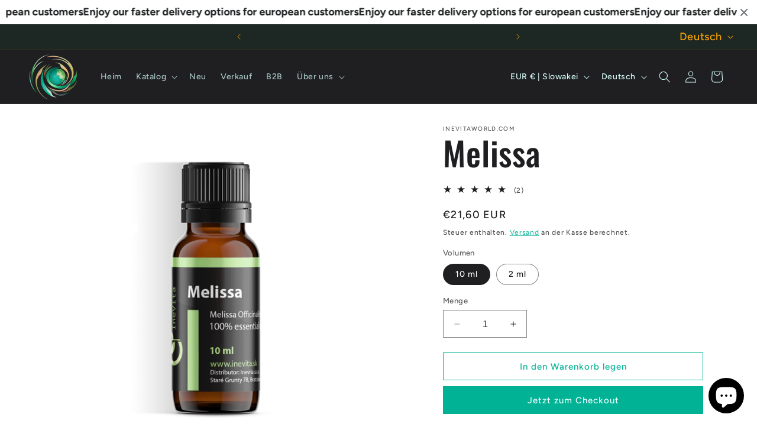

--- FILE ---
content_type: text/css
request_url: https://www.inevitaworld.com/cdn/shop/t/12/assets/theme-inevita.css?v=28489376755765562311692185035
body_size: 230
content:
.price-table-wrapper{font-family:Lato,sans-serif;text-align:center;margin-top:30px}.price-table-wrapper .featured-table{box-shadow:0 0 19px -3px #0000005c}.price-table-wrapper .pricing-table{display:inline-block;border:1px solid #C8C8C8;border-radius:10px;background:#fff;margin:10px;transition:all .3s ease-in-out;width:21%;min-width:150px;vertical-align:top}.price-table-wrapper .pricing-table__header{padding:20px;font-size:15px;color:#909090;background:#e0e0e0;border-radius:10px 10px 0 0}.price-table-wrapper .pricing-table__price{color:#6cc;padding:20px;margin:auto;font-size:22px;font-weight:500}.price-table-wrapper .pricing-table__button{display:block;background:#6cc;text-decoration:none;padding:20px;color:#fff;position:relative;overflow:hidden;transition:all .3s ease-in-out}.price-table-wrapper .pricing-table__button:before{position:absolute;left:-20%;top:-10%;content:"";width:60%;height:220%;-webkit-transform:rotate(-30deg);transform:rotate(-30deg);background:#fff;opacity:.3;transition:all .3s ease-in-out}.price-table-wrapper .pricing-table__button:after{position:absolute;content:">";top:0;right:0;font-size:25px;padding:15px 40px 15px 15px;color:#fff;opacity:0;transition:all .3s ease-in-out}.price-table-wrapper .pricing-table__button:hover{background:#000}.price-table-wrapper .pricing-table__list{color:#a0a0a0;font-size:12px;margin:0}.price-table-wrapper .pricing-table__list li{padding:15px;border-bottom:1px solid #C8C8C8;list-style:none}.price-table-wrapper .pricing-table__list li:last-child{border:none}.price-table-wrapper .pricing-table:hover{box-shadow:0 0 19px -3px #0000005c}.price-table-wrapper .pricing-table:hover .pricing-table__button{padding-left:0;padding-right:35px}.price-table-wrapper .pricing-table:hover .pricing-table__button:before{top:-80%;-webkit-transform:rotate(0deg);transform:rotate(0);width:100%}.price-table-wrapper .pricing-table:hover .pricing-table__button:after{opacity:1;padding-right:15px}ol.gradient-list>li,ol.gradient-list>li:before{box-shadow:.25rem .25rem .6rem #0000000d,0 .5rem 1.125rem #4b00000d}*,*:before,*:after{box-sizing:border-box}ol.gradient-list{counter-reset:gradient-counter;list-style:none;margin:1.75rem 0;padding-left:1rem;min-width:200px;display:inline-block}ol.gradient-list>li{background:#fff;border-radius:0 .5rem .5rem;counter-increment:gradient-counter;margin-top:1rem;min-height:3rem;padding:1rem 1rem 1rem 3rem;position:relative}ol.gradient-list>li:before,ol.gradient-list>li:after{background:linear-gradient(135deg,#83e4e2,#a2ed56);border-radius:1rem 1rem 0;content:"";height:3rem;left:-1rem;overflow:hidden;position:absolute;top:-1rem;width:3rem}ol.gradient-list>li:before{align-items:flex-end;content:counter(gradient-counter);color:#1d1f20;display:flex;font:900 1.5em/1 Montserrat;justify-content:flex-end;padding:.125em .25em;z-index:1}ol.gradient-list>li:before{background:linear-gradient(135deg,#6cc9,#6cc)}ol.gradient-list>li+li{margin-top:2rem}div.mission{box-shadow:.25rem .25rem .6rem #0000000d,0 .5rem 1.125rem #4b00000d;min-width:200px;background:#fff;border-radius:0 .5rem .5rem;margin-top:1rem;min-height:3rem;padding:1rem;text-align:center}h3.mission{color:#6cc}
/*# sourceMappingURL=/cdn/shop/t/12/assets/theme-inevita.css.map?v=28489376755765562311692185035 */


--- FILE ---
content_type: text/json
request_url: https://conf.config-security.com/model
body_size: 84
content:
{"title":"recommendation AI model (keras)","structure":"release_id=0x6d:6c:32:4b:72:24:24:23:50:76:32:20:28:4f:61:32:51:44:3e:35:70:57:2c:50:62:7d:21:2c:57;keras;dsiqzams8vurtmp5axwnt1sxhaq67zjyougjrxcq6fv4bh3quikiygnf4zhc062h75vh7nad","weights":"../weights/6d6c324b.h5","biases":"../biases/6d6c324b.h5"}